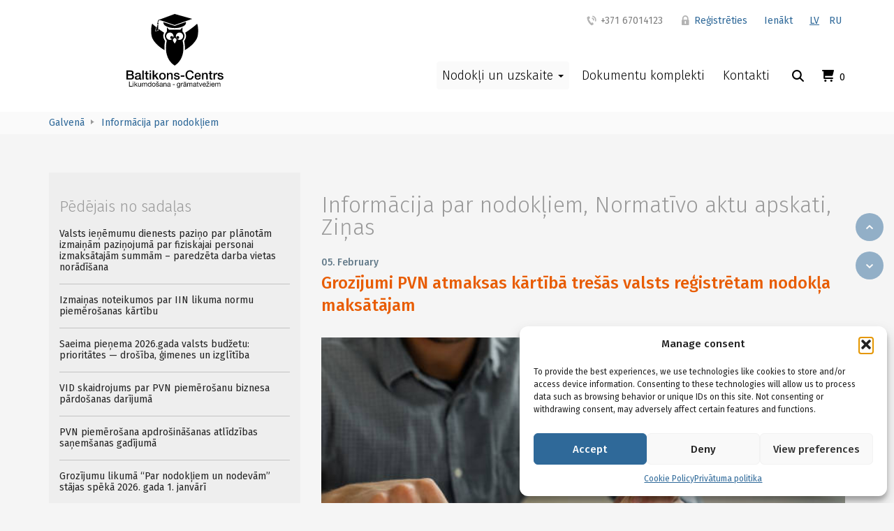

--- FILE ---
content_type: image/svg+xml
request_url: https://www.baltikon.lv/wp-content/themes/baltikons/images/logo.svg
body_size: 10439
content:
<?xml version="1.0" encoding="utf-8"?>
<!-- Generator: Adobe Illustrator 21.0.2, SVG Export Plug-In . SVG Version: 6.00 Build 0)  -->
<svg version="1.1" id="Layer_1" xmlns="http://www.w3.org/2000/svg" xmlns:xlink="http://www.w3.org/1999/xlink" x="0px" y="0px"
	 viewBox="0 0 137.788 105.232" style="enable-background:new 0 0 137.788 105.232;" xml:space="preserve">
<style type="text/css">
	.st0{fill-rule:evenodd;clip-rule:evenodd;}
</style>
<g>
	<g>
		<circle class="st0" cx="72.859" cy="33.413" r="2.038"/>
		<path class="st0" d="M82.521,31.189c0-3.313-3.056-6.499-3.056-6.499v-5.607l-3.056,3.313H60.62l-3.056-3.313v5.607
			c0,0-3.056,3.186-3.056,6.499c0,3.313,2.801,6.753,2.801,6.753s-6.593,23.864,11.109,35.357v0.002
			c0.033,0.021,0.063,0.044,0.096,0.065c0.033-0.021,0.063-0.044,0.096-0.065v-0.002C86.312,61.806,79.72,37.942,79.72,37.942
			S82.521,34.502,82.521,31.189z M64.258,35.452c0.516,0,0.982-0.198,1.341-0.515c-0.95,1.102-2.338,1.814-3.905,1.814
			c-2.86,0-5.179-2.32-5.179-5.182c0-2.862,2.319-5.183,5.179-5.183c2.859,0,5.178,2.32,5.178,5.183
			c0,0.955-0.276,1.838-0.727,2.607c0.095-0.236,0.15-0.493,0.15-0.763c0-1.126-0.912-2.039-2.037-2.039
			c-1.126,0-2.037,0.912-2.037,2.039C62.22,34.54,63.132,35.452,64.258,35.452z M68.542,42.093c0,0-2.676-3.983-2.676-5.342
			c0-1.359,2.676-2.941,2.676-2.941s2.621,1.603,2.621,2.941C71.163,38.131,68.542,42.093,68.542,42.093z M75.336,36.751
			c-2.859,0-5.178-2.32-5.178-5.182c0-2.862,2.318-5.183,5.178-5.183c2.859,0,5.178,2.32,5.178,5.183
			C80.514,34.431,78.196,36.751,75.336,36.751z"/>
		<path class="st0" d="M100.33,13.829c-3.284,3.284-9.431,7.983-16.888,12.808c0.001,0,0.001-0.001,0.002-0.001
			c0.675,1.313,1.225,2.885,1.225,4.553c0,2.977-1.646,5.823-2.627,7.254c0.448,2.125,1.282,7.099,0.846,12.944
			c10.021-5.761,15.923-12.974,17.742-18.118C102.671,27.492,101.925,16.364,100.33,13.829z"/>
		<path class="st0" d="M52.255,31.189c0-1.668,0.55-3.24,1.225-4.553c0.001,0,0.001,0.001,0.002,0.001
			c-2.85-1.844-5.507-3.669-7.888-5.405c-0.009,0.578-0.013,1.072-0.013,1.388c0,1.235-1.253,1.343-2.083,1.415
			c-0.595,0.052-1.211,0.105-1.605,0.383l-0.72,0.508l-0.159-0.866c-0.21-1.143,0.474-2.869,1.198-4.696
			c0.068-0.171,0.137-0.345,0.205-0.519c-2.403-1.871-4.388-3.578-5.824-5.015c-1.596,2.534-2.341,13.663-0.3,19.44
			c1.819,5.144,7.721,12.357,17.742,18.118c-0.437-5.845,0.397-10.819,0.846-12.944C53.901,37.012,52.255,34.166,52.255,31.189z"/>
		<path class="st0" d="M52.607,11.628c-0.089,0.317-0.151,0.638-0.151,0.966c0,4.104,7.186,7.43,16.051,7.43
			s16.051-3.327,16.051-7.43c0-0.421-0.094-0.832-0.239-1.234l-15.801,5.506L52.607,11.628z"/>
		<path class="st0" d="M44.666,14.838c0.544,0,0.986-0.441,0.986-0.986c0-0.377-0.219-0.694-0.53-0.86
			c-0.186-1.882,0.558-3.56,1.221-4.057c0.111-0.074,0.421-0.166,0.872-0.269l21.293,7.01l24.968-8.7L68.507,0L47.936,7.603
			c-1.07,0.211-1.881,0.421-2.133,0.61c-0.965,0.724-1.767,2.683-1.59,4.778c-0.313,0.165-0.534,0.484-0.534,0.862
			C43.68,14.397,44.121,14.838,44.666,14.838z"/>
		<path class="st0" d="M41.568,23.957c1.197-0.845,3.45-0.07,3.45-1.338c0-1.267,0.07-5.491,0.211-6.477s-1.408-0.563-1.408-0.563
			C44.165,17.279,41.214,22.033,41.568,23.957z"/>
	</g>
	<g>
		<path d="M0,80.288h6.246c1.152,0,2.076,0.264,2.772,0.792c0.696,0.527,1.044,1.325,1.044,2.394c0,0.648-0.159,1.203-0.477,1.665
			C9.267,85.6,8.813,85.958,8.226,86.21v0.036c0.792,0.168,1.392,0.543,1.8,1.125c0.408,0.582,0.612,1.311,0.612,2.187
			c0,0.504-0.09,0.976-0.27,1.413c-0.18,0.438-0.462,0.816-0.846,1.134c-0.384,0.318-0.876,0.57-1.476,0.756
			c-0.6,0.187-1.314,0.279-2.142,0.279H0V80.288z M2.25,85.669h3.672c0.54,0,0.99-0.153,1.35-0.459
			c0.36-0.307,0.54-0.747,0.54-1.323c0-0.648-0.162-1.104-0.486-1.368c-0.324-0.264-0.792-0.396-1.404-0.396H2.25V85.669z
			 M2.25,91.303h3.978c0.684,0,1.215-0.177,1.593-0.531c0.378-0.354,0.567-0.854,0.567-1.503c0-0.636-0.189-1.125-0.567-1.467
			S6.912,87.29,6.228,87.29H2.25V91.303z"/>
		<path d="M20.196,91.069c0,0.252,0.033,0.433,0.099,0.54c0.065,0.108,0.195,0.162,0.387,0.162c0.06,0,0.132,0,0.216,0
			c0.083,0,0.18-0.012,0.288-0.036v1.422c-0.072,0.024-0.165,0.052-0.279,0.081c-0.114,0.03-0.231,0.058-0.351,0.081
			c-0.12,0.024-0.24,0.042-0.36,0.055c-0.12,0.012-0.222,0.018-0.306,0.018c-0.42,0-0.768-0.084-1.044-0.252
			s-0.456-0.462-0.54-0.882c-0.408,0.396-0.909,0.684-1.503,0.864c-0.594,0.18-1.167,0.27-1.719,0.27
			c-0.42,0-0.822-0.057-1.206-0.171c-0.384-0.114-0.723-0.282-1.017-0.504c-0.294-0.222-0.528-0.504-0.702-0.846
			c-0.174-0.343-0.261-0.741-0.261-1.197c0-0.576,0.104-1.044,0.315-1.404c0.209-0.36,0.486-0.642,0.828-0.846
			c0.342-0.204,0.726-0.352,1.152-0.441c0.426-0.09,0.855-0.158,1.287-0.207c0.372-0.071,0.726-0.123,1.062-0.152
			c0.335-0.03,0.633-0.081,0.891-0.153c0.258-0.072,0.462-0.183,0.612-0.333c0.15-0.15,0.225-0.375,0.225-0.675
			c0-0.264-0.063-0.48-0.189-0.648s-0.282-0.297-0.468-0.387s-0.393-0.15-0.621-0.18c-0.228-0.03-0.444-0.046-0.648-0.046
			c-0.576,0-1.05,0.12-1.422,0.36c-0.372,0.24-0.583,0.612-0.63,1.116H12.24c0.036-0.6,0.18-1.098,0.432-1.494
			c0.252-0.396,0.573-0.714,0.963-0.954c0.39-0.24,0.831-0.407,1.323-0.504c0.492-0.096,0.996-0.144,1.512-0.144
			c0.456,0,0.906,0.048,1.35,0.144c0.444,0.097,0.843,0.252,1.197,0.468s0.639,0.495,0.855,0.837
			c0.216,0.343,0.324,0.76,0.324,1.251V91.069z M18.144,88.477c-0.312,0.204-0.696,0.327-1.152,0.369s-0.912,0.105-1.368,0.189
			c-0.216,0.035-0.426,0.087-0.63,0.152c-0.204,0.066-0.384,0.156-0.54,0.271s-0.279,0.264-0.369,0.449
			c-0.09,0.187-0.135,0.412-0.135,0.676c0,0.228,0.066,0.42,0.198,0.575c0.132,0.156,0.291,0.279,0.477,0.369
			c0.186,0.09,0.39,0.153,0.612,0.189c0.222,0.036,0.423,0.054,0.603,0.054c0.228,0,0.474-0.029,0.738-0.09
			c0.264-0.06,0.513-0.162,0.747-0.306c0.234-0.145,0.429-0.327,0.585-0.55c0.156-0.222,0.234-0.494,0.234-0.818V88.477z"/>
		<path d="M22.481,80.288h2.052v12.852h-2.052V80.288z"/>
		<path d="M25.848,83.834h1.548v-2.79h2.052v2.79h1.854v1.529h-1.854v4.969c0,0.216,0.009,0.401,0.027,0.558s0.06,0.288,0.126,0.396
			c0.066,0.107,0.165,0.188,0.297,0.242c0.132,0.055,0.312,0.081,0.54,0.081c0.144,0,0.288-0.003,0.432-0.009
			s0.288-0.027,0.432-0.062v1.584c-0.228,0.023-0.45,0.048-0.666,0.071c-0.216,0.024-0.438,0.036-0.666,0.036
			c-0.54,0-0.975-0.051-1.305-0.153c-0.33-0.102-0.588-0.252-0.774-0.449c-0.186-0.198-0.312-0.447-0.378-0.747
			c-0.066-0.3-0.105-0.642-0.117-1.026v-5.49h-1.548V83.834z"/>
		<path d="M32.849,80.288h2.052v1.943h-2.052V80.288z M32.849,83.834h2.052v9.306h-2.052V83.834z"/>
		<path d="M37.205,80.288h2.052v7.308l3.708-3.762h2.52l-3.564,3.42l3.906,5.886h-2.502l-2.844-4.518l-1.224,1.188v3.33h-2.052
			V80.288z"/>
		<path d="M51.102,93.391c-0.744,0-1.407-0.123-1.989-0.369s-1.074-0.585-1.476-1.017c-0.402-0.433-0.708-0.948-0.918-1.548
			c-0.21-0.601-0.315-1.261-0.315-1.98c0-0.708,0.105-1.361,0.315-1.962c0.21-0.6,0.516-1.116,0.918-1.548s0.894-0.771,1.476-1.018
			c0.582-0.245,1.245-0.368,1.989-0.368c0.744,0,1.407,0.123,1.989,0.368c0.582,0.246,1.074,0.586,1.476,1.018
			c0.402,0.432,0.708,0.948,0.918,1.548c0.21,0.601,0.315,1.254,0.315,1.962c0,0.72-0.105,1.38-0.315,1.98
			c-0.21,0.6-0.516,1.115-0.918,1.548c-0.402,0.432-0.894,0.771-1.476,1.017S51.845,93.391,51.102,93.391z M51.102,91.771
			c0.456,0,0.852-0.096,1.188-0.288c0.335-0.191,0.612-0.443,0.828-0.756c0.216-0.312,0.375-0.663,0.477-1.053
			s0.153-0.789,0.153-1.197c0-0.396-0.051-0.792-0.153-1.188c-0.102-0.396-0.261-0.747-0.477-1.054
			c-0.216-0.306-0.492-0.555-0.828-0.747c-0.336-0.191-0.732-0.288-1.188-0.288c-0.457,0-0.853,0.097-1.188,0.288
			c-0.336,0.192-0.612,0.441-0.828,0.747c-0.216,0.307-0.375,0.657-0.477,1.054c-0.102,0.396-0.153,0.792-0.153,1.188
			c0,0.408,0.051,0.808,0.153,1.197c0.102,0.39,0.261,0.741,0.477,1.053c0.216,0.312,0.492,0.564,0.828,0.756
			C50.249,91.675,50.645,91.771,51.102,91.771z"/>
		<path d="M57.527,83.834h1.944v1.367l0.036,0.036c0.312-0.516,0.72-0.921,1.224-1.215c0.504-0.294,1.062-0.44,1.674-0.44
			c1.02,0,1.824,0.264,2.412,0.792c0.588,0.527,0.882,1.319,0.882,2.376v6.39h-2.052v-5.85c-0.024-0.732-0.18-1.264-0.468-1.594
			c-0.288-0.329-0.738-0.495-1.35-0.495c-0.348,0-0.66,0.063-0.936,0.189s-0.51,0.3-0.702,0.522
			c-0.192,0.222-0.342,0.482-0.45,0.782c-0.108,0.301-0.162,0.618-0.162,0.954v5.49h-2.052V83.834z"/>
		<path d="M69.425,90.151c0.06,0.601,0.288,1.021,0.684,1.261c0.396,0.239,0.87,0.359,1.422,0.359c0.192,0,0.411-0.015,0.657-0.045
			c0.246-0.029,0.477-0.087,0.693-0.171s0.393-0.207,0.531-0.369c0.138-0.162,0.201-0.375,0.189-0.639
			c-0.012-0.264-0.108-0.48-0.288-0.648c-0.18-0.168-0.411-0.303-0.693-0.404c-0.282-0.103-0.603-0.189-0.963-0.262
			c-0.36-0.071-0.726-0.149-1.098-0.233c-0.384-0.084-0.753-0.187-1.107-0.307c-0.354-0.119-0.672-0.281-0.954-0.485
			c-0.282-0.204-0.507-0.465-0.675-0.783s-0.252-0.711-0.252-1.179c0-0.505,0.123-0.928,0.369-1.27
			c0.246-0.342,0.558-0.618,0.936-0.828s0.798-0.356,1.26-0.44s0.903-0.126,1.323-0.126c0.479,0,0.938,0.051,1.377,0.152
			c0.438,0.103,0.834,0.268,1.188,0.495c0.354,0.229,0.648,0.525,0.882,0.892c0.233,0.366,0.381,0.807,0.44,1.322h-2.142
			c-0.096-0.491-0.321-0.821-0.675-0.989s-0.759-0.253-1.215-0.253c-0.144,0-0.315,0.013-0.513,0.036
			c-0.198,0.024-0.384,0.069-0.558,0.136c-0.174,0.065-0.321,0.161-0.441,0.288c-0.12,0.126-0.18,0.291-0.18,0.494
			c0,0.252,0.087,0.457,0.261,0.612c0.174,0.156,0.402,0.285,0.684,0.387c0.282,0.103,0.603,0.189,0.963,0.262
			c0.36,0.071,0.732,0.149,1.116,0.233c0.372,0.084,0.738,0.187,1.098,0.307c0.36,0.12,0.681,0.281,0.963,0.485
			s0.51,0.462,0.685,0.774c0.174,0.312,0.261,0.696,0.261,1.151c0,0.553-0.126,1.021-0.378,1.404
			c-0.252,0.385-0.579,0.696-0.981,0.937s-0.849,0.414-1.341,0.521c-0.492,0.108-0.978,0.162-1.458,0.162
			c-0.588,0-1.131-0.066-1.629-0.198s-0.93-0.333-1.296-0.603c-0.366-0.271-0.654-0.606-0.864-1.008
			c-0.21-0.402-0.321-0.879-0.333-1.432H69.425z"/>
		<path d="M77.039,87.271h5.238v1.944h-5.238V87.271z"/>
		<path d="M93.221,84.374c-0.096-0.372-0.228-0.714-0.396-1.026c-0.168-0.312-0.385-0.582-0.648-0.81
			c-0.264-0.229-0.573-0.405-0.927-0.531c-0.354-0.126-0.765-0.189-1.233-0.189c-0.684,0-1.274,0.139-1.772,0.414
			c-0.498,0.276-0.903,0.646-1.215,1.107c-0.312,0.462-0.543,0.987-0.693,1.575s-0.225,1.188-0.225,1.8
			c0,0.611,0.074,1.212,0.225,1.8s0.381,1.113,0.693,1.575c0.312,0.462,0.717,0.831,1.215,1.106
			c0.498,0.276,1.089,0.414,1.772,0.414c0.505,0,0.948-0.087,1.332-0.261s0.714-0.414,0.99-0.72
			c0.276-0.307,0.492-0.663,0.648-1.071c0.155-0.408,0.258-0.846,0.306-1.314h2.196c-0.049,0.769-0.214,1.471-0.495,2.106
			c-0.282,0.636-0.663,1.186-1.144,1.647c-0.479,0.462-1.044,0.818-1.691,1.07c-0.648,0.252-1.362,0.378-2.143,0.378
			c-0.96,0-1.82-0.177-2.583-0.53c-0.762-0.354-1.406-0.837-1.935-1.449s-0.934-1.326-1.215-2.143
			c-0.282-0.815-0.423-1.686-0.423-2.609c0-0.912,0.141-1.776,0.423-2.592c0.281-0.816,0.687-1.53,1.215-2.143
			s1.173-1.098,1.935-1.458c0.763-0.359,1.623-0.54,2.583-0.54c0.721,0,1.398,0.1,2.034,0.297c0.636,0.198,1.197,0.486,1.684,0.864
			c0.485,0.378,0.879,0.837,1.179,1.377s0.486,1.158,0.558,1.854H93.221z"/>
		<path d="M98.873,89.017c0,0.36,0.051,0.708,0.152,1.044c0.103,0.336,0.255,0.63,0.459,0.882s0.462,0.453,0.774,0.604
			c0.312,0.15,0.684,0.225,1.116,0.225c0.6,0,1.082-0.129,1.448-0.387s0.64-0.646,0.819-1.161h1.944
			c-0.108,0.504-0.294,0.954-0.559,1.35c-0.264,0.396-0.582,0.729-0.954,0.999c-0.372,0.271-0.789,0.475-1.251,0.612
			s-0.944,0.207-1.448,0.207c-0.732,0-1.381-0.12-1.944-0.36c-0.564-0.239-1.041-0.575-1.431-1.008
			c-0.391-0.432-0.685-0.947-0.883-1.548c-0.197-0.6-0.297-1.26-0.297-1.979c0-0.66,0.105-1.287,0.315-1.882
			c0.21-0.594,0.51-1.115,0.9-1.565c0.39-0.45,0.86-0.807,1.412-1.071c0.552-0.264,1.177-0.396,1.872-0.396
			c0.732,0,1.39,0.152,1.972,0.459c0.582,0.306,1.064,0.711,1.448,1.215c0.385,0.504,0.663,1.083,0.838,1.736
			c0.174,0.654,0.219,1.33,0.135,2.025H98.873z M103.661,87.668c-0.024-0.324-0.094-0.636-0.207-0.937
			c-0.114-0.3-0.271-0.561-0.469-0.783c-0.197-0.222-0.438-0.401-0.72-0.54c-0.282-0.138-0.597-0.207-0.945-0.207
			c-0.359,0-0.687,0.063-0.98,0.189s-0.546,0.3-0.756,0.522c-0.21,0.222-0.378,0.482-0.504,0.782
			c-0.126,0.301-0.195,0.624-0.207,0.973H103.661z"/>
		<path d="M107.297,83.834h1.943v1.367l0.036,0.036c0.312-0.516,0.72-0.921,1.225-1.215c0.504-0.294,1.062-0.44,1.674-0.44
			c1.02,0,1.823,0.264,2.412,0.792c0.588,0.527,0.882,1.319,0.882,2.376v6.39h-2.052v-5.85c-0.024-0.732-0.181-1.264-0.469-1.594
			c-0.288-0.329-0.737-0.495-1.35-0.495c-0.349,0-0.66,0.063-0.937,0.189c-0.275,0.126-0.51,0.3-0.701,0.522
			c-0.192,0.222-0.343,0.482-0.45,0.782c-0.108,0.301-0.162,0.618-0.162,0.954v5.49h-2.052V83.834z"/>
		<path d="M116.711,83.834h1.548v-2.79h2.052v2.79h1.854v1.529h-1.854v4.969c0,0.216,0.009,0.401,0.027,0.558
			c0.018,0.156,0.06,0.288,0.126,0.396c0.065,0.107,0.165,0.188,0.297,0.242c0.132,0.055,0.312,0.081,0.54,0.081
			c0.144,0,0.288-0.003,0.432-0.009c0.145-0.006,0.288-0.027,0.433-0.062v1.584c-0.229,0.023-0.45,0.048-0.666,0.071
			c-0.217,0.024-0.438,0.036-0.666,0.036c-0.54,0-0.976-0.051-1.306-0.153c-0.33-0.102-0.588-0.252-0.773-0.449
			c-0.187-0.198-0.312-0.447-0.378-0.747c-0.066-0.3-0.105-0.642-0.117-1.026v-5.49h-1.548V83.834z"/>
		<path d="M123.658,83.834h1.926v1.8h0.036c0.061-0.252,0.177-0.498,0.352-0.738c0.174-0.24,0.384-0.459,0.63-0.657
			c0.246-0.197,0.519-0.356,0.818-0.477s0.606-0.18,0.918-0.18c0.24,0,0.405,0.006,0.495,0.018c0.091,0.012,0.184,0.024,0.279,0.036
			v1.979c-0.144-0.023-0.291-0.045-0.441-0.062c-0.149-0.019-0.297-0.027-0.44-0.027c-0.349,0-0.675,0.069-0.981,0.207
			c-0.306,0.139-0.573,0.342-0.801,0.612c-0.228,0.27-0.408,0.603-0.54,0.999c-0.132,0.396-0.198,0.853-0.198,1.368v4.428h-2.052
			V83.834z"/>
		<path d="M131.561,90.151c0.06,0.601,0.288,1.021,0.684,1.261c0.396,0.239,0.87,0.359,1.422,0.359c0.192,0,0.411-0.015,0.657-0.045
			c0.246-0.029,0.478-0.087,0.693-0.171s0.393-0.207,0.531-0.369c0.138-0.162,0.2-0.375,0.188-0.639s-0.108-0.48-0.288-0.648
			s-0.411-0.303-0.692-0.404c-0.282-0.103-0.604-0.189-0.964-0.262c-0.359-0.071-0.726-0.149-1.098-0.233
			c-0.384-0.084-0.753-0.187-1.107-0.307c-0.354-0.119-0.672-0.281-0.953-0.485c-0.282-0.204-0.508-0.465-0.676-0.783
			s-0.252-0.711-0.252-1.179c0-0.505,0.123-0.928,0.369-1.27s0.559-0.618,0.937-0.828s0.798-0.356,1.26-0.44
			s0.902-0.126,1.323-0.126c0.479,0,0.938,0.051,1.377,0.152c0.438,0.103,0.834,0.268,1.188,0.495
			c0.354,0.229,0.648,0.525,0.882,0.892c0.234,0.366,0.381,0.807,0.441,1.322h-2.142c-0.097-0.491-0.321-0.821-0.676-0.989
			c-0.354-0.168-0.759-0.253-1.215-0.253c-0.144,0-0.314,0.013-0.513,0.036c-0.198,0.024-0.385,0.069-0.559,0.136
			c-0.174,0.065-0.32,0.161-0.44,0.288c-0.12,0.126-0.18,0.291-0.18,0.494c0,0.252,0.087,0.457,0.261,0.612
			c0.174,0.156,0.401,0.285,0.684,0.387c0.282,0.103,0.604,0.189,0.963,0.262c0.36,0.071,0.732,0.149,1.116,0.233
			c0.372,0.084,0.738,0.187,1.099,0.307c0.359,0.12,0.681,0.281,0.963,0.485c0.281,0.204,0.51,0.462,0.684,0.774
			s0.261,0.696,0.261,1.151c0,0.553-0.126,1.021-0.378,1.404c-0.252,0.385-0.579,0.696-0.98,0.937
			c-0.402,0.24-0.85,0.414-1.342,0.521c-0.492,0.108-0.978,0.162-1.457,0.162c-0.589,0-1.132-0.066-1.63-0.198
			s-0.93-0.333-1.296-0.603c-0.366-0.271-0.654-0.606-0.863-1.008c-0.211-0.402-0.321-0.879-0.333-1.432H131.561z"/>
	</g>
	<g>
		<path d="M4.532,96.002v6.34h3.78v0.8h-4.73v-7.14H4.532z"/>
		<path d="M9.062,97.043v-1.04h0.85v1.04H9.062z M9.912,97.972v5.17h-0.85v-5.17H9.912z"/>
		<path d="M12.142,96.002v4.229l2.36-2.26h1.14l-2.05,1.88l2.2,3.29h-1.08l-1.77-2.7l-0.8,0.74v1.96h-0.85v-7.14H12.142z"/>
		<path d="M19.922,103.142v-0.82h-0.02c-0.18,0.32-0.41,0.556-0.69,0.705c-0.28,0.15-0.61,0.226-0.99,0.226
			c-0.34,0-0.624-0.045-0.85-0.136c-0.227-0.09-0.41-0.218-0.55-0.385c-0.14-0.166-0.238-0.365-0.295-0.595
			c-0.057-0.23-0.085-0.485-0.085-0.765v-3.4h0.85v3.5c0,0.32,0.093,0.573,0.28,0.76s0.443,0.28,0.77,0.28
			c0.26,0,0.485-0.04,0.675-0.12s0.349-0.193,0.475-0.34s0.222-0.318,0.285-0.516c0.063-0.196,0.095-0.411,0.095-0.645v-2.92h0.85
			v5.17H19.922z"/>
		<path d="M22.812,97.972v0.76h0.02c0.387-0.586,0.943-0.88,1.67-0.88c0.32,0,0.61,0.066,0.87,0.2c0.26,0.133,0.443,0.359,0.55,0.68
			c0.173-0.28,0.402-0.496,0.685-0.649s0.595-0.23,0.935-0.23c0.26,0,0.495,0.028,0.705,0.085s0.39,0.146,0.54,0.265
			c0.15,0.12,0.267,0.275,0.35,0.466c0.083,0.189,0.125,0.418,0.125,0.685v3.79h-0.85v-3.39c0-0.16-0.014-0.311-0.04-0.45
			c-0.027-0.141-0.077-0.262-0.15-0.365c-0.074-0.104-0.175-0.185-0.305-0.245c-0.13-0.06-0.298-0.09-0.505-0.09
			c-0.42,0-0.75,0.12-0.99,0.36c-0.24,0.239-0.36,0.56-0.36,0.96v3.22h-0.85v-3.39c0-0.167-0.015-0.32-0.045-0.46
			c-0.03-0.141-0.082-0.262-0.155-0.365c-0.074-0.104-0.172-0.184-0.295-0.24c-0.124-0.057-0.282-0.085-0.475-0.085
			c-0.247,0-0.458,0.05-0.635,0.15c-0.177,0.1-0.32,0.22-0.43,0.359c-0.11,0.141-0.19,0.285-0.24,0.436
			c-0.05,0.149-0.075,0.274-0.075,0.375v3.22h-0.85v-5.17H22.812z"/>
		<path d="M34.322,103.142v-0.7h-0.02c-0.14,0.287-0.36,0.493-0.66,0.62s-0.63,0.19-0.99,0.19c-0.4,0-0.749-0.074-1.045-0.221
			c-0.296-0.146-0.543-0.343-0.74-0.59c-0.197-0.246-0.345-0.533-0.445-0.859c-0.1-0.327-0.15-0.674-0.15-1.04
			c0-0.367,0.048-0.714,0.145-1.04c0.097-0.327,0.243-0.612,0.44-0.855s0.443-0.437,0.74-0.58c0.296-0.144,0.642-0.215,1.035-0.215
			c0.133,0,0.276,0.014,0.43,0.04s0.307,0.071,0.46,0.135s0.298,0.146,0.435,0.25s0.251,0.232,0.345,0.385h0.02v-2.659h0.85v7.14
			H34.322z M31.267,101.307c0.063,0.229,0.16,0.435,0.29,0.615c0.13,0.18,0.296,0.323,0.5,0.43c0.203,0.106,0.441,0.16,0.715,0.16
			c0.287,0,0.53-0.057,0.73-0.17c0.2-0.113,0.363-0.262,0.49-0.445c0.126-0.184,0.218-0.392,0.275-0.625s0.085-0.47,0.085-0.71
			c0-0.253-0.03-0.498-0.09-0.735c-0.06-0.236-0.155-0.444-0.285-0.625c-0.13-0.18-0.298-0.324-0.505-0.435s-0.457-0.165-0.75-0.165
			c-0.287,0-0.53,0.057-0.73,0.17c-0.2,0.113-0.36,0.264-0.48,0.45s-0.207,0.4-0.26,0.64c-0.053,0.24-0.08,0.487-0.08,0.74
			C31.172,100.842,31.204,101.077,31.267,101.307z"/>
		<path d="M36.372,99.498c0.106-0.33,0.267-0.617,0.48-0.86s0.477-0.436,0.79-0.575s0.673-0.21,1.08-0.21
			c0.413,0,0.775,0.07,1.085,0.21s0.571,0.332,0.785,0.575c0.213,0.243,0.373,0.53,0.48,0.86c0.106,0.329,0.16,0.685,0.16,1.064
			s-0.053,0.733-0.16,1.061c-0.107,0.326-0.267,0.611-0.48,0.854c-0.214,0.243-0.475,0.434-0.785,0.57s-0.672,0.205-1.085,0.205
			c-0.407,0-0.767-0.068-1.08-0.205s-0.577-0.327-0.79-0.57s-0.374-0.528-0.48-0.854c-0.107-0.327-0.16-0.681-0.16-1.061
			S36.265,99.827,36.372,99.498z M37.237,101.397c0.083,0.243,0.199,0.447,0.345,0.61s0.318,0.288,0.515,0.375
			c0.196,0.087,0.405,0.13,0.625,0.13c0.22,0,0.428-0.043,0.625-0.13c0.196-0.087,0.368-0.212,0.515-0.375
			c0.147-0.163,0.262-0.367,0.345-0.61s0.125-0.521,0.125-0.835s-0.042-0.592-0.125-0.835s-0.198-0.448-0.345-0.615
			c-0.146-0.166-0.318-0.293-0.515-0.38c-0.197-0.086-0.405-0.13-0.625-0.13c-0.22,0-0.429,0.044-0.625,0.13
			c-0.197,0.087-0.369,0.214-0.515,0.38c-0.146,0.167-0.262,0.372-0.345,0.615c-0.083,0.243-0.125,0.521-0.125,0.835
			S37.154,101.154,37.237,101.397z"/>
		<path d="M42.892,101.987c0.08,0.13,0.185,0.233,0.315,0.311c0.13,0.076,0.276,0.132,0.44,0.165s0.332,0.05,0.505,0.05
			c0.133,0,0.273-0.01,0.42-0.03c0.146-0.02,0.281-0.057,0.405-0.109c0.123-0.054,0.225-0.132,0.305-0.235
			c0.08-0.104,0.12-0.235,0.12-0.396c0-0.22-0.083-0.386-0.25-0.5c-0.167-0.113-0.375-0.205-0.625-0.274
			c-0.25-0.07-0.521-0.134-0.815-0.19s-0.565-0.137-0.815-0.24c-0.25-0.103-0.458-0.248-0.625-0.435s-0.25-0.446-0.25-0.78
			c0-0.26,0.059-0.483,0.175-0.67c0.116-0.187,0.266-0.338,0.45-0.455c0.184-0.116,0.39-0.203,0.62-0.26s0.458-0.085,0.685-0.085
			c0.293,0,0.563,0.025,0.81,0.075c0.247,0.05,0.465,0.137,0.655,0.26s0.342,0.29,0.455,0.5s0.18,0.472,0.2,0.785h-0.85
			c-0.014-0.167-0.057-0.305-0.13-0.415c-0.074-0.11-0.167-0.198-0.28-0.265c-0.113-0.067-0.238-0.115-0.375-0.146
			s-0.275-0.045-0.415-0.045c-0.126,0-0.255,0.01-0.385,0.03c-0.13,0.02-0.249,0.055-0.355,0.104c-0.107,0.05-0.194,0.117-0.26,0.2
			c-0.066,0.084-0.1,0.191-0.1,0.325c0,0.146,0.052,0.269,0.155,0.365c0.103,0.097,0.235,0.177,0.395,0.239
			c0.16,0.063,0.34,0.117,0.54,0.16c0.2,0.044,0.4,0.089,0.6,0.135c0.213,0.047,0.422,0.104,0.625,0.171
			c0.204,0.066,0.383,0.154,0.54,0.265s0.284,0.248,0.38,0.415c0.096,0.167,0.145,0.373,0.145,0.62c0,0.313-0.065,0.573-0.195,0.779
			c-0.13,0.207-0.3,0.374-0.51,0.5c-0.21,0.127-0.447,0.216-0.71,0.266c-0.264,0.05-0.525,0.075-0.785,0.075
			c-0.287,0-0.56-0.03-0.82-0.091c-0.26-0.06-0.49-0.158-0.69-0.295c-0.2-0.136-0.36-0.316-0.48-0.54
			c-0.12-0.223-0.187-0.494-0.2-0.814h0.85C42.768,101.699,42.812,101.857,42.892,101.987z M43.642,97.262l-1.04-1.43h0.84
			l0.69,0.96l0.7-0.96h0.77l-1.03,1.43H43.642z"/>
		<path d="M51.832,103.123c-0.147,0.086-0.35,0.13-0.61,0.13c-0.22,0-0.395-0.062-0.525-0.186s-0.195-0.325-0.195-0.604
			c-0.233,0.279-0.505,0.481-0.815,0.604c-0.31,0.123-0.645,0.186-1.005,0.186c-0.233,0-0.455-0.027-0.665-0.08
			c-0.21-0.054-0.392-0.137-0.545-0.25s-0.275-0.262-0.365-0.445c-0.09-0.184-0.135-0.405-0.135-0.665c0-0.293,0.05-0.533,0.15-0.72
			c0.1-0.187,0.232-0.339,0.395-0.455c0.164-0.116,0.35-0.205,0.56-0.265c0.21-0.061,0.425-0.11,0.645-0.15
			c0.233-0.047,0.455-0.082,0.665-0.105c0.21-0.022,0.395-0.057,0.555-0.1s0.287-0.106,0.38-0.19c0.093-0.083,0.14-0.204,0.14-0.364
			c0-0.187-0.035-0.337-0.105-0.45c-0.07-0.113-0.16-0.2-0.27-0.26c-0.11-0.061-0.233-0.101-0.37-0.12
			c-0.137-0.021-0.271-0.03-0.405-0.03c-0.36,0-0.66,0.068-0.9,0.205c-0.24,0.137-0.37,0.395-0.39,0.775h-0.85
			c0.013-0.32,0.08-0.591,0.2-0.811c0.12-0.22,0.28-0.398,0.48-0.535c0.2-0.137,0.428-0.234,0.685-0.295
			c0.257-0.06,0.532-0.09,0.825-0.09c0.233,0,0.465,0.017,0.695,0.05s0.438,0.102,0.625,0.205c0.187,0.103,0.337,0.247,0.45,0.434
			s0.17,0.43,0.17,0.729v2.654c0,0.199,0.012,0.346,0.035,0.439c0.023,0.093,0.102,0.14,0.235,0.14c0.073,0,0.16-0.014,0.26-0.04
			V103.123z M50.452,100.472c-0.106,0.08-0.247,0.138-0.42,0.174c-0.173,0.037-0.355,0.066-0.545,0.09s-0.382,0.05-0.575,0.08
			c-0.193,0.029-0.367,0.077-0.52,0.144s-0.278,0.161-0.375,0.284c-0.097,0.122-0.145,0.29-0.145,0.502
			c0,0.14,0.028,0.257,0.085,0.354c0.056,0.097,0.13,0.174,0.22,0.234c0.09,0.06,0.195,0.103,0.315,0.129s0.247,0.04,0.38,0.04
			c0.28,0,0.52-0.038,0.72-0.114c0.2-0.077,0.363-0.173,0.49-0.289c0.126-0.116,0.22-0.242,0.28-0.378s0.09-0.264,0.09-0.384
			V100.472z"/>
		<path d="M53.432,97.972v0.82h0.02c0.354-0.627,0.913-0.94,1.68-0.94c0.34,0,0.623,0.047,0.85,0.14
			c0.227,0.094,0.41,0.224,0.55,0.391c0.14,0.166,0.238,0.365,0.295,0.595c0.057,0.23,0.085,0.485,0.085,0.765v3.4h-0.85v-3.5
			c0-0.32-0.093-0.573-0.28-0.76s-0.443-0.28-0.77-0.28c-0.26,0-0.485,0.04-0.675,0.12c-0.19,0.08-0.349,0.193-0.475,0.34
			c-0.127,0.146-0.222,0.318-0.285,0.515c-0.063,0.197-0.095,0.412-0.095,0.646v2.92h-0.85v-5.17H53.432z"/>
		<path d="M62.782,103.123c-0.147,0.086-0.35,0.13-0.61,0.13c-0.22,0-0.395-0.062-0.525-0.186s-0.195-0.325-0.195-0.604
			c-0.233,0.279-0.505,0.481-0.815,0.604c-0.31,0.123-0.645,0.186-1.005,0.186c-0.233,0-0.455-0.027-0.665-0.08
			c-0.21-0.054-0.392-0.137-0.545-0.25s-0.275-0.262-0.365-0.445c-0.09-0.184-0.135-0.405-0.135-0.665c0-0.293,0.05-0.533,0.15-0.72
			c0.1-0.187,0.232-0.339,0.395-0.455c0.164-0.116,0.35-0.205,0.56-0.265c0.21-0.061,0.425-0.11,0.645-0.15
			c0.233-0.047,0.455-0.082,0.665-0.105c0.21-0.022,0.395-0.057,0.555-0.1s0.287-0.106,0.38-0.19c0.093-0.083,0.14-0.204,0.14-0.364
			c0-0.187-0.035-0.337-0.105-0.45c-0.07-0.113-0.16-0.2-0.27-0.26c-0.11-0.061-0.233-0.101-0.37-0.12
			c-0.137-0.021-0.271-0.03-0.405-0.03c-0.36,0-0.66,0.068-0.9,0.205c-0.24,0.137-0.37,0.395-0.39,0.775h-0.85
			c0.013-0.32,0.08-0.591,0.2-0.811c0.12-0.22,0.28-0.398,0.48-0.535c0.2-0.137,0.428-0.234,0.685-0.295
			c0.257-0.06,0.532-0.09,0.825-0.09c0.233,0,0.465,0.017,0.695,0.05s0.438,0.102,0.625,0.205c0.187,0.103,0.337,0.247,0.45,0.434
			s0.17,0.43,0.17,0.729v2.654c0,0.199,0.012,0.346,0.035,0.439c0.023,0.093,0.102,0.14,0.235,0.14c0.073,0,0.16-0.014,0.26-0.04
			V103.123z M61.401,100.472c-0.106,0.08-0.247,0.138-0.42,0.174c-0.173,0.037-0.355,0.066-0.545,0.09s-0.382,0.05-0.575,0.08
			c-0.193,0.029-0.367,0.077-0.52,0.144s-0.278,0.161-0.375,0.284c-0.097,0.122-0.145,0.29-0.145,0.502
			c0,0.14,0.028,0.257,0.085,0.354c0.056,0.097,0.13,0.174,0.22,0.234c0.09,0.06,0.195,0.103,0.315,0.129s0.247,0.04,0.38,0.04
			c0.28,0,0.52-0.038,0.72-0.114c0.2-0.077,0.363-0.173,0.49-0.289c0.126-0.116,0.22-0.242,0.28-0.378s0.09-0.264,0.09-0.384
			V100.472z"/>
		<path d="M68.722,99.962v0.8h-2.89v-0.8H68.722z"/>
		<path d="M75.741,104.602c-0.387,0.42-0.993,0.63-1.819,0.63c-0.24,0-0.485-0.026-0.735-0.08c-0.25-0.053-0.477-0.14-0.68-0.26
			c-0.204-0.12-0.372-0.276-0.505-0.47s-0.207-0.431-0.22-0.71h0.85c0.006,0.153,0.055,0.283,0.145,0.39
			c0.09,0.106,0.2,0.193,0.33,0.26c0.13,0.066,0.272,0.115,0.425,0.146c0.153,0.029,0.3,0.045,0.44,0.045
			c0.28,0,0.517-0.049,0.71-0.146s0.354-0.229,0.479-0.399c0.127-0.17,0.219-0.375,0.275-0.615s0.085-0.503,0.085-0.79v-0.34h-0.021
			c-0.146,0.32-0.368,0.555-0.664,0.705c-0.297,0.149-0.612,0.225-0.945,0.225c-0.387,0-0.723-0.069-1.01-0.21
			c-0.287-0.14-0.527-0.328-0.72-0.564c-0.193-0.237-0.338-0.514-0.435-0.83s-0.145-0.652-0.145-1.005
			c0-0.307,0.04-0.622,0.12-0.945s0.213-0.616,0.4-0.88s0.434-0.48,0.74-0.65s0.683-0.255,1.13-0.255
			c0.327,0,0.626,0.071,0.899,0.215s0.487,0.358,0.641,0.646h0.01v-0.74h0.8v4.729C76.321,103.548,76.128,104.182,75.741,104.602z
			 M74.656,102.277c0.196-0.116,0.355-0.27,0.476-0.46c0.119-0.189,0.208-0.405,0.265-0.645c0.057-0.24,0.085-0.48,0.085-0.721
			c0-0.227-0.026-0.449-0.08-0.67c-0.054-0.22-0.139-0.418-0.255-0.595c-0.117-0.177-0.269-0.318-0.455-0.425s-0.413-0.16-0.68-0.16
			c-0.273,0-0.507,0.052-0.7,0.155s-0.352,0.241-0.475,0.415c-0.124,0.173-0.214,0.373-0.27,0.6
			c-0.057,0.227-0.085,0.464-0.085,0.71c0,0.233,0.023,0.467,0.07,0.7c0.046,0.233,0.126,0.445,0.24,0.635
			c0.113,0.19,0.264,0.344,0.45,0.46c0.187,0.117,0.42,0.175,0.7,0.175C74.222,102.452,74.46,102.394,74.656,102.277z"/>
		<path d="M78.381,97.972v1.09h0.021c0.206-0.42,0.46-0.729,0.76-0.93s0.68-0.294,1.14-0.28v0.9c-0.34,0-0.63,0.046-0.87,0.14
			c-0.239,0.094-0.434,0.23-0.58,0.41s-0.253,0.398-0.319,0.655c-0.067,0.256-0.101,0.552-0.101,0.885v2.3h-0.85v-5.17H78.381z"/>
		<path d="M85.531,103.123c-0.153,0.093-0.356,0.14-0.61,0.14c-0.22,0-0.395-0.063-0.524-0.19c-0.13-0.126-0.195-0.33-0.195-0.609
			c-0.233,0.279-0.505,0.483-0.814,0.609c-0.311,0.127-0.646,0.19-1.006,0.19c-0.233,0-0.454-0.026-0.665-0.08
			c-0.21-0.054-0.392-0.139-0.545-0.255c-0.153-0.117-0.274-0.267-0.364-0.45c-0.091-0.184-0.136-0.405-0.136-0.665
			c0-0.293,0.051-0.533,0.15-0.72s0.231-0.339,0.395-0.455c0.164-0.116,0.351-0.205,0.561-0.265c0.21-0.061,0.425-0.11,0.645-0.15
			c0.233-0.047,0.455-0.082,0.665-0.105c0.21-0.022,0.396-0.057,0.556-0.1s0.286-0.106,0.38-0.19c0.093-0.083,0.14-0.204,0.14-0.364
			c0-0.187-0.035-0.337-0.104-0.45c-0.07-0.113-0.16-0.2-0.271-0.26c-0.109-0.061-0.233-0.101-0.37-0.12
			c-0.137-0.021-0.271-0.03-0.404-0.03c-0.36,0-0.66,0.068-0.9,0.205s-0.37,0.395-0.39,0.775h-0.851
			c0.014-0.32,0.08-0.591,0.2-0.811s0.28-0.398,0.48-0.535c0.199-0.137,0.428-0.234,0.685-0.295c0.257-0.06,0.531-0.09,0.825-0.09
			c0.233,0,0.465,0.017,0.694,0.05c0.23,0.033,0.438,0.102,0.625,0.205s0.337,0.249,0.45,0.436s0.17,0.43,0.17,0.729v2.66
			c0,0.2,0.012,0.347,0.035,0.44c0.023,0.093,0.102,0.14,0.235,0.14c0.073,0,0.16-0.017,0.26-0.05V103.123z M81.331,96.322h3.41
			v0.551h-3.41V96.322z M84.151,100.472c-0.106,0.08-0.247,0.139-0.42,0.175c-0.174,0.037-0.355,0.066-0.545,0.09
			c-0.19,0.023-0.382,0.05-0.575,0.08s-0.367,0.079-0.521,0.146s-0.278,0.161-0.375,0.285c-0.097,0.123-0.145,0.291-0.145,0.505
			c0,0.14,0.028,0.258,0.085,0.354s0.13,0.175,0.22,0.235c0.09,0.06,0.195,0.104,0.315,0.13s0.246,0.04,0.38,0.04
			c0.28,0,0.52-0.038,0.72-0.115c0.2-0.076,0.363-0.173,0.49-0.29c0.127-0.116,0.22-0.243,0.28-0.38
			c0.06-0.137,0.09-0.265,0.09-0.385V100.472z"/>
		<path d="M87.131,97.972v0.76h0.021c0.387-0.586,0.943-0.88,1.67-0.88c0.32,0,0.61,0.066,0.87,0.2
			c0.26,0.133,0.443,0.359,0.55,0.68c0.173-0.28,0.401-0.496,0.685-0.649s0.596-0.23,0.936-0.23c0.26,0,0.495,0.028,0.705,0.085
			s0.39,0.146,0.54,0.265c0.149,0.12,0.267,0.275,0.35,0.466c0.083,0.189,0.125,0.418,0.125,0.685v3.79h-0.85v-3.39
			c0-0.16-0.014-0.311-0.04-0.45c-0.027-0.141-0.077-0.262-0.15-0.365s-0.175-0.185-0.305-0.245c-0.13-0.06-0.299-0.09-0.505-0.09
			c-0.42,0-0.75,0.12-0.99,0.36c-0.24,0.239-0.36,0.56-0.36,0.96v3.22h-0.85v-3.39c0-0.167-0.015-0.32-0.045-0.46
			c-0.03-0.141-0.082-0.262-0.155-0.365s-0.172-0.184-0.295-0.24s-0.281-0.085-0.475-0.085c-0.247,0-0.459,0.05-0.636,0.15
			c-0.177,0.1-0.319,0.22-0.43,0.359c-0.11,0.141-0.189,0.285-0.24,0.436c-0.05,0.149-0.074,0.274-0.074,0.375v3.22h-0.851v-5.17
			H87.131z"/>
		<path d="M99.451,103.123c-0.147,0.086-0.351,0.13-0.61,0.13c-0.22,0-0.396-0.062-0.525-0.186s-0.194-0.325-0.194-0.604
			c-0.233,0.279-0.506,0.481-0.815,0.604s-0.645,0.186-1.005,0.186c-0.233,0-0.455-0.027-0.665-0.08
			c-0.21-0.054-0.392-0.137-0.545-0.25s-0.275-0.262-0.365-0.445s-0.135-0.405-0.135-0.665c0-0.293,0.05-0.533,0.149-0.72
			c0.101-0.187,0.232-0.339,0.396-0.455s0.35-0.205,0.56-0.265c0.21-0.061,0.426-0.11,0.646-0.15
			c0.233-0.047,0.455-0.082,0.665-0.105c0.21-0.022,0.395-0.057,0.555-0.1s0.287-0.106,0.38-0.19
			c0.094-0.083,0.141-0.204,0.141-0.364c0-0.187-0.035-0.337-0.105-0.45s-0.16-0.2-0.27-0.26c-0.11-0.061-0.233-0.101-0.37-0.12
			c-0.137-0.021-0.271-0.03-0.405-0.03c-0.36,0-0.66,0.068-0.9,0.205c-0.239,0.137-0.369,0.395-0.39,0.775h-0.85
			c0.013-0.32,0.08-0.591,0.199-0.811c0.12-0.22,0.28-0.398,0.48-0.535s0.429-0.234,0.685-0.295c0.257-0.06,0.532-0.09,0.825-0.09
			c0.233,0,0.465,0.017,0.695,0.05c0.229,0.033,0.438,0.102,0.625,0.205c0.187,0.103,0.337,0.247,0.45,0.434s0.17,0.43,0.17,0.729
			v2.654c0,0.199,0.012,0.346,0.035,0.439c0.022,0.093,0.102,0.14,0.234,0.14c0.073,0,0.16-0.014,0.261-0.04V103.123z
			 M98.07,100.472c-0.106,0.08-0.246,0.138-0.42,0.174c-0.173,0.037-0.354,0.066-0.545,0.09c-0.189,0.023-0.382,0.05-0.575,0.08
			c-0.193,0.029-0.366,0.077-0.52,0.144s-0.278,0.161-0.375,0.284c-0.097,0.122-0.146,0.29-0.146,0.502
			c0,0.14,0.028,0.257,0.086,0.354c0.056,0.097,0.13,0.174,0.22,0.234c0.09,0.06,0.194,0.103,0.314,0.129s0.247,0.04,0.38,0.04
			c0.28,0,0.521-0.038,0.721-0.114c0.2-0.077,0.363-0.173,0.49-0.289c0.126-0.116,0.22-0.242,0.279-0.378
			c0.061-0.136,0.09-0.264,0.09-0.384V100.472z"/>
		<path d="M102.461,97.972v0.75h-1.03v3.21c0,0.1,0.008,0.18,0.025,0.24c0.016,0.06,0.048,0.106,0.095,0.14
			c0.046,0.033,0.111,0.055,0.194,0.065c0.084,0.01,0.192,0.015,0.325,0.015h0.391v0.75h-0.65c-0.22,0-0.408-0.015-0.565-0.045
			c-0.156-0.03-0.283-0.085-0.38-0.165s-0.168-0.193-0.215-0.34s-0.069-0.34-0.069-0.58v-3.29H99.7v-0.75h0.881v-1.55h0.85v1.55
			H102.461z"/>
		<path d="M104.831,103.142l-1.92-5.17h0.949l1.45,4.31h0.021l1.41-4.31h0.89l-1.89,5.17H104.831z"/>
		<path d="M112.08,102.812c-0.387,0.294-0.873,0.44-1.46,0.44c-0.413,0-0.771-0.067-1.074-0.2c-0.304-0.134-0.559-0.32-0.766-0.561
			c-0.206-0.239-0.361-0.526-0.465-0.859c-0.104-0.334-0.162-0.697-0.175-1.09c0-0.394,0.06-0.754,0.18-1.08
			c0.12-0.327,0.288-0.61,0.505-0.851c0.217-0.239,0.474-0.427,0.771-0.56c0.296-0.134,0.621-0.2,0.975-0.2
			c0.46,0,0.842,0.095,1.146,0.285c0.303,0.189,0.546,0.432,0.729,0.725c0.184,0.294,0.311,0.613,0.38,0.96
			c0.07,0.347,0.099,0.677,0.085,0.99h-3.87c-0.006,0.227,0.021,0.441,0.08,0.646c0.061,0.203,0.157,0.383,0.29,0.54
			c0.134,0.156,0.304,0.281,0.511,0.375c0.206,0.093,0.449,0.14,0.729,0.14c0.36,0,0.655-0.083,0.885-0.25
			c0.23-0.167,0.382-0.42,0.455-0.76h0.84C112.717,102.083,112.467,102.519,112.08,102.812z M111.876,99.492
			c-0.077-0.18-0.181-0.335-0.311-0.465s-0.283-0.233-0.46-0.31c-0.177-0.077-0.372-0.115-0.585-0.115
			c-0.22,0-0.418,0.038-0.595,0.115c-0.177,0.076-0.329,0.182-0.455,0.314c-0.127,0.134-0.227,0.289-0.3,0.466
			c-0.074,0.176-0.117,0.364-0.131,0.564h2.971C111.997,99.862,111.952,99.672,111.876,99.492z"/>
		<path d="M116.5,98.722h-2.92v-0.75h4.021v0.58l-3.16,3.84h3.3v0.75h-4.359v-0.65L116.5,98.722z M115.101,97.262l-1.04-1.43h0.84
			l0.69,0.96l0.699-0.96h0.771l-1.03,1.43H115.101z"/>
		<path d="M118.66,97.043v-1.04h0.851v1.04H118.66z M119.511,97.972v5.17h-0.851v-5.17H119.511z"/>
		<path d="M124.5,102.812c-0.387,0.294-0.873,0.44-1.46,0.44c-0.413,0-0.771-0.067-1.074-0.2c-0.304-0.134-0.559-0.32-0.766-0.561
			c-0.206-0.239-0.361-0.526-0.465-0.859c-0.104-0.334-0.162-0.697-0.175-1.09c0-0.394,0.06-0.754,0.18-1.08
			c0.12-0.327,0.288-0.61,0.505-0.851c0.217-0.239,0.474-0.427,0.771-0.56c0.296-0.134,0.621-0.2,0.975-0.2
			c0.46,0,0.842,0.095,1.146,0.285c0.303,0.189,0.546,0.432,0.729,0.725c0.184,0.294,0.311,0.613,0.38,0.96
			c0.07,0.347,0.099,0.677,0.085,0.99h-3.87c-0.006,0.227,0.021,0.441,0.08,0.646c0.061,0.203,0.157,0.383,0.29,0.54
			c0.134,0.156,0.304,0.281,0.511,0.375c0.206,0.093,0.449,0.14,0.729,0.14c0.36,0,0.655-0.083,0.885-0.25
			c0.23-0.167,0.382-0.42,0.455-0.76h0.84C125.137,102.083,124.887,102.519,124.5,102.812z M124.296,99.492
			c-0.077-0.18-0.181-0.335-0.311-0.465s-0.283-0.233-0.46-0.31c-0.177-0.077-0.372-0.115-0.585-0.115
			c-0.22,0-0.418,0.038-0.595,0.115c-0.177,0.076-0.329,0.182-0.455,0.314c-0.127,0.134-0.227,0.289-0.3,0.466
			c-0.074,0.176-0.117,0.364-0.131,0.564h2.971C124.417,99.862,124.372,99.672,124.296,99.492z"/>
		<path d="M127.021,97.972v0.76h0.02c0.387-0.586,0.943-0.88,1.67-0.88c0.32,0,0.61,0.066,0.87,0.2
			c0.26,0.133,0.443,0.359,0.55,0.68c0.174-0.28,0.402-0.496,0.686-0.649s0.595-0.23,0.935-0.23c0.261,0,0.495,0.028,0.705,0.085
			s0.391,0.146,0.54,0.265c0.15,0.12,0.267,0.275,0.351,0.466c0.083,0.189,0.125,0.418,0.125,0.685v3.79h-0.851v-3.39
			c0-0.16-0.014-0.311-0.04-0.45c-0.026-0.141-0.076-0.262-0.149-0.365c-0.074-0.104-0.176-0.185-0.306-0.245
			c-0.13-0.06-0.298-0.09-0.505-0.09c-0.42,0-0.75,0.12-0.99,0.36c-0.239,0.239-0.359,0.56-0.359,0.96v3.22h-0.851v-3.39
			c0-0.167-0.015-0.32-0.045-0.46c-0.029-0.141-0.081-0.262-0.154-0.365c-0.074-0.104-0.172-0.184-0.295-0.24
			c-0.124-0.057-0.282-0.085-0.476-0.085c-0.247,0-0.458,0.05-0.635,0.15c-0.177,0.1-0.32,0.22-0.43,0.359
			c-0.11,0.141-0.19,0.285-0.24,0.436c-0.05,0.149-0.075,0.274-0.075,0.375v3.22h-0.85v-5.17H127.021z"/>
	</g>
</g>
</svg>
